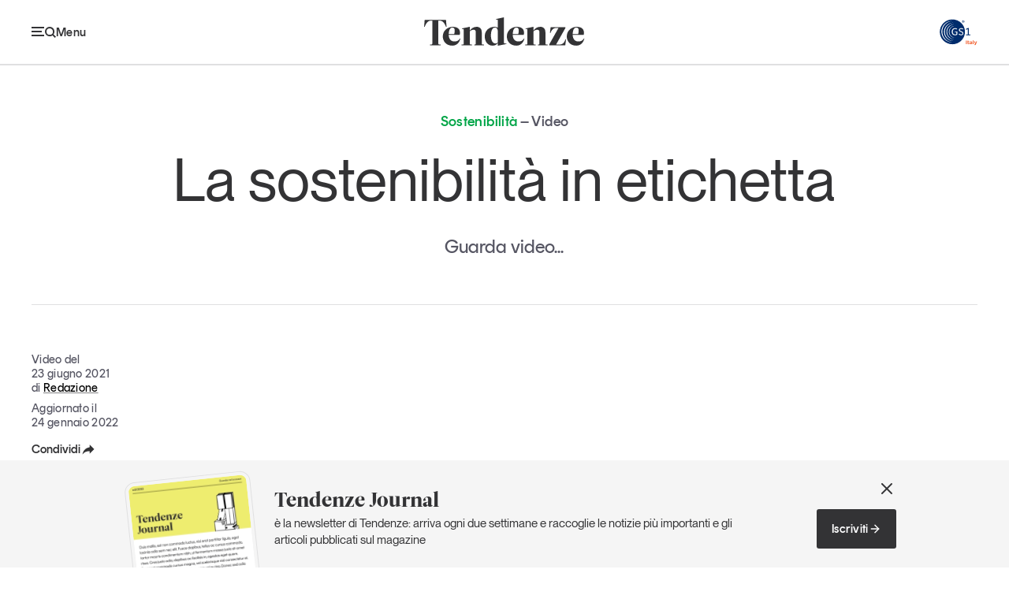

--- FILE ---
content_type: text/html; charset=utf-8
request_url: https://tendenzeonline.info/articoli/2021/06/23/torna-osservatorio-immagino/
body_size: 44995
content:

<!DOCTYPE html>
<html lang="it">
  <head>
    <meta charset="UTF-8" />
    <meta name="viewport" content="width=device-width, initial-scale=1.0" />
    
  

  
  
  <title>La sostenibilità in etichetta | Tendenze</title>
  <link rel="canonical" href="https://tendenzeonline.info/articoli/2021/06/23/torna-osservatorio-immagino/">
  <meta name="description" content="Guarda video..." />
  <meta name="author" content="Redazione" />
  <meta property="og:title" content="La sostenibilità in etichetta | Tendenze" />
  <meta property="og:description" content="Guarda video..." />
  <meta property="og:site_name" content="Tendenze" />
  <meta property="og:url" content="https://tendenzeonline.info/articoli/2021/06/23/torna-osservatorio-immagino/" />
  <meta property="og:type" content="article" />
  <meta name="twitter:card" content="summary_large_image" />
  <meta name="twitter:title" content="La sostenibilità in etichetta | Tendenze" />
  <meta name="twitter:description" content="Guarda video..." />
  <meta property="article:author" content="Redazione" />
  <meta property="article:published_time" content="2021-06-23T07:07:46+00:00" />
  <meta property="article:modified_time" content="2022-01-24T08:47:22.765000+00:00" />
  



    <meta name="keywords" content="Tendenze, GS1, Italy" />
    <meta name="theme-color" content="#333335" />
    <link rel="stylesheet" href="/static/web/css/style.c7a93921cd49.css" />
    <link rel="shortcut icon" href="/static/web/img/favicon.cdf5adae1b2f.png" />
    
    
    <script src="/static/web/js/app.534d8da9a8be.js"></script>
    <script type="module" src="/static/web/js/fit-embed.3c4abe060086.js"></script>
    <script src="/static/web/js/swiper-bundle.min.1254b9057693.js"></script>
    <script src="/static/web/js/breakpoint-sliders.dc6cc892c16e.js"></script>
    <!-- Google Tag Manager --><script>(function(w,d,s,l,i){w[l]=w[l]||[];w[l].push({'gtm.start': new Date().getTime(),event:'gtm.js'});var f=d.getElementsByTagName(s)[0], j=d.createElement(s),dl=l!='dataLayer'?'&l='+l:'';j.async=true;j.src='https://sst.gs1it.org/gtm.js?id='+i+dl;f.parentNode.insertBefore(j,f);})(window,document,'script','dataLayer','GTM-5RPC2DW');</script><!-- End Google Tag Manager -->
  </head>
  <body >
    <noscript><iframe src="https://www.googletagmanager.com/ns.html?id=GTM-5RPC2DW&gtm_auth=&gtm_preview=&gtm_cookies_win=x"
        height="0" width="0" style="display:none;visibility:hidden" id="tag-manager"></iframe></noscript>
    
    <main id="page" class="">
      
        
<div id="header">
  
    
      
        <div class="bar ">
          <div class="container-outer large">
            <div class="container-inner">
              <div class="scroller">
                <div class="main-bar">
                  <div class="wrap">
                    <span class="menu-handle">
                      <button class="show-handle">
                        <svg class="icon">
                          <use href="/static/web/img/icons.ccd4084507ed.svg#menu"></use>
                        </svg>
                        <span class="label">Menu</span>
                      </button>
                      <button class="hide-handle">
                        <svg class="icon">
                          <use href="/static/web/img/icons.ccd4084507ed.svg#close"></use>
                        </svg>
                        <span class="label">Chiudi</span>
                      </button>
                    </span>
                    <div class="bar-content">
                      <div class="heading">
                        <a href="/">
                          <svg aria-label="Tendenze">
                            <use href="/static/web/img/brands.608a7d8c4728.svg#tendenze" />
                          </svg>
                        </a>
                      </div>
                      <div class="menu">
                        <ul>
                          
                            
                              <li>
                                
                                  <a data-section="economia-consumi"
                                     href="/temi/economia-consumi/">Economia e consumi</a>
                                
                              </li>
                            
                              <li>
                                
                                  <a data-section="innovazione"
                                     href="/temi/innovazione/">Innovazione</a>
                                
                              </li>
                            
                              <li>
                                
                                  <a data-section="logistica"
                                     href="/temi/logistica/">Logistica</a>
                                
                              </li>
                            
                              <li>
                                
                                  <a data-section="retail-brand"
                                     href="/temi/retail-brand/">Retail e brand</a>
                                
                              </li>
                            
                              <li>
                                
                                  <a data-section="sostenibilita"
                                     href="/temi/sostenibilita/">Sostenibilità</a>
                                
                              </li>
                            
                          
                        </ul>
                      </div>
                    </div>
                    <span class="logo">
                      <a href="https://gs1it.org/" target="_blank">
                        <svg class="color" aria-label="GS1">
                          <use href="/static/web/img/brands.608a7d8c4728.svg#gs1-color"></use>
                        </svg>
                        <svg aria-label="GS1">
                          <use href="/static/web/img/brands.608a7d8c4728.svg#gs1"></use>
                        </svg>
                      </a>
                    </span>
                  </div>
                </div>
                
                
              </div>
            </div>
          </div>
        </div>
        <div class="panel">
          <div class="container-outer large">
            <div class="container-inner">
              <div class="panel-grid">
                <div class="primary">
                  
                    
                      <div class="search">
                        <form action="/search/">
                          <input name="q" type="text" placeholder="Cerca" aria-label="Cerca" />
                          <button type="submit">
                            <svg class="icon" aria-label="Cerca">
                              <use href="/static/web/img/icons.ccd4084507ed.svg#search" />
                            </svg>
                          </button>
                        </form>
                      </div>
                    
                  
                  
                    <ul class="sections">
                      
                        <li>
                          
                            <a href="/temi/economia-consumi/">
                              Economia e consumi
                            </a>
                          
                        </li>
                      
                        <li>
                          
                            <a href="/temi/innovazione/">
                              Innovazione
                            </a>
                          
                        </li>
                      
                        <li>
                          
                            <a href="/temi/logistica/">
                              Logistica
                            </a>
                          
                        </li>
                      
                        <li>
                          
                            <a href="/temi/retail-brand/">
                              Retail e brand
                            </a>
                          
                        </li>
                      
                        <li>
                          
                            <a href="/temi/sostenibilita/">
                              Sostenibilità
                            </a>
                          
                        </li>
                      
                        <li>
                          
                            <a href="/grandi-temi/">
                              Grandi temi
                            </a>
                          
                        </li>
                      
                    </ul>
                  
                </div>
                <div class="secondary">
                  <div class="wrap">
                    <div class="sections">
                      
                        
                          
                            <div class="menu">
                              <p class="caption">Magazine</p>
                              <ul>
                                
                                  <li>
                                    
                                      <a href="/magazine/articoli/">
                                        Articoli
                                      </a>
                                    
                                  </li>
                                
                                  <li>
                                    
                                      <a href="/magazine/opinioni/">
                                        Opinioni
                                      </a>
                                    
                                  </li>
                                
                                  <li>
                                    
                                      <a href="/magazine/dossier/">
                                        Dossier
                                      </a>
                                    
                                  </li>
                                
                                  <li>
                                    
                                      <a href="/magazine/il-numero/">
                                        Il Numero
                                      </a>
                                    
                                  </li>
                                
                                  <li>
                                    
                                      <a href="/magazine/interviste/">
                                        Interviste
                                      </a>
                                    
                                  </li>
                                
                                  <li>
                                    
                                      <a href="/magazine/video/">
                                        Video
                                      </a>
                                    
                                  </li>
                                
                                  <li>
                                    
                                      <a href="/magazine/podcast/">
                                        Podcast
                                      </a>
                                    
                                  </li>
                                
                              </ul>
                            </div>
                          
                        
                          
                            <div class="menu">
                              <p class="caption">Eventi e formazione</p>
                              <ul>
                                
                                  <li>
                                    
                                      <a href="/magazine/eventi-e-formazione/">
                                        Tutti gli appuntamenti
                                      </a>
                                    
                                  </li>
                                
                              </ul>
                            </div>
                          
                        
                          
                        
                          
                        
                          
                        
                      
                    </div>
                  </div>
                  <div class="links">
                    <ul>
                      
                        
                          
                        
                          
                        
                          
                            <li>
                              
                                <a href="/chi-siamo/">
                                  Chi siamo
                                </a>
                              
                            </li>
                          
                        
                          
                            <li>
                              
                                <a href="/newsletter/">
                                  Newsletter
                                </a>
                              
                            </li>
                          
                        
                          
                            <li>
                              
                                <a href="/contatti/">
                                  Contatti
                                </a>
                              
                            </li>
                          
                        
                      
                    </ul>
                  </div>
                </div>
                <div class="tertiary">
                  
                    
                      <div class="newsletter">
                        <p class="title">Tendenze Journal</p>
                        <p>La nostra newsletter nella tua email</p>
                        <a href="/newsletter/" class="arrow-link">
                          Iscriviti
                          <svg class="arrow">
                            <use href="/static/web/img/icons.ccd4084507ed.svg#arrow-right" />
                          </svg>
                        </a>
                      </div>
                    
                  
                  
                    
                      <div class="report">
                        <div class="image">
                          <a href="/studi-e-ricerche/un-anno-di-tendenze/un-anno-di-tendenze-2025/" class="image-spacer">
                            <img src="/images/pJCo8Cm5-tiQtOo9DBaONEljywE=/3106/max-300x400/Cover_UnAnnoTendenze_2025.png"
                                 alt="Un anno di Tendenze 2025" />
                          </a>
                        </div>
                        <p class="title">
                          Un anno di
                          <br />
                          Tendenze <em style="color:#f27806">2025</em>
                        </p>
                        <a href="/studi-e-ricerche/un-anno-di-tendenze/un-anno-di-tendenze-2025/" class="arrow-link small">
                          Leggi il magazine
                          <svg class="arrow">
                            <use href="/static/web/img/icons.ccd4084507ed.svg#arrow-right" />
                          </svg>
                        </a>
                      </div>
                    
                  
                </div>
                <div class="about">
                  <svg class="gs1-logo">
                    <use href="/static/web/img/brands.608a7d8c4728.svg#gs1" />
                  </svg>
                  <p>
                    Tendenze è il magazine di GS1 Italy che racconta in modo indipendente il cambiamento e le sfide del largo consumo e dell’economia a professionisti e consumatori
                  </p>
                  <ul class="social">
                    

  <li>
    <a href="https://www.facebook.com/GS1Italy">
      <svg>
        <use href="/static/web/img/icons.ccd4084507ed.svg#facebook" />
      </svg>
      GS1 Italy
    </a>
  </li>

  <li>
    <a href="https://www.instagram.com/gs1italy/">
      <svg>
        <use href="/static/web/img/icons.ccd4084507ed.svg#instagram" />
      </svg>
      GS1 Italy
    </a>
  </li>

  <li>
    <a href="https://linkedin.com/company/gs1-italy/life/quellidelcodiceabarre/">
      <svg>
        <use href="/static/web/img/icons.ccd4084507ed.svg#linkedin" />
      </svg>
      GS1 Italy
    </a>
  </li>

  <li>
    <a href="https://x.com/Tendenzeonline">
      <svg>
        <use href="/static/web/img/icons.ccd4084507ed.svg#x" />
      </svg>
      Tendenze
    </a>
  </li>

  <li>
    <a href="http://youtube.com/c/GS1ItalyTV">
      <svg>
        <use href="/static/web/img/icons.ccd4084507ed.svg#youtube" />
      </svg>
      GS1 Italy
    </a>
  </li>


                  </ul>
                </div>
              </div>
            </div>
          </div>
        </div>
      
    
  
</div>

      
      
  <div id="article-single-intro" data-section="sostenibilita">
    <div class="container-outer large">
      <div class="container-inner">
        <div class="wrap">
          <p class="caption">
            Sostenibilità
            <em>Video</em>
          </p>
          <h1 class="title">La sostenibilità in etichetta</h1>
          <p class="summary">Guarda video...</p>
        </div>
      </div>
    </div>
  </div>
  <div id="article-single-content" data-section="sostenibilita">
    <div class="container-outer large">
      <div class="container-inner">
        
        
        
<aside class="article-side">
  <p class="info">
    Video del
    <br />
    23 giugno 2021
    <br />
    
      di
      
      <a href="/autori/redazione/">Redazione</a>
      
      <br />
    
    <span class="moddate">
      Aggiornato il
      <br />
      24 gennaio 2022
    </span>
  </p>
  
<div class="share article-share-button">
  <button href="#" class="handle">
    Condividi
    <svg class="icon handle">
      <use class="handle" href="/static/web/img/icons.ccd4084507ed.svg#share" />
    </svg>
  </button>
  <div class="box">
    <ul>
      <li>
        <a href='
https://www.facebook.com/sharer/sharer.php?u=https%3A%2F%2Ftendenzeonline.info%2Farticoli%2F2021%2F06%2F23%2Ftorna-osservatorio-immagino%2F
'
           target="_blank">
          <svg class="icon">
            <use href="/static/web/img/icons.ccd4084507ed.svg#facebook" />
          </svg>
          <span>Facebook</span>
        </a>
      </li>
      <li>
        <a href='
https://twitter.com/intent/tweet?url=https%3A%2F%2Ftendenzeonline.info%2Farticoli%2F2021%2F06%2F23%2Ftorna-osservatorio-immagino%2F&via=Tendenzeonline&text=La+sostenibilit%C3%A0+in+etichetta&lang=IT
' target="_blank">
          <svg class="icon">
            <use href="/static/web/img/icons.ccd4084507ed.svg#x" />
          </svg>
          <span>X</span>
        </a>
      </li>
      <li>
        <a href='
https://www.linkedin.com/cws/share?url=https%3A%2F%2Ftendenzeonline.info%2Farticoli%2F2021%2F06%2F23%2Ftorna-osservatorio-immagino%2F
'
           target="_blank">
          <svg class="icon">
            <use href="/static/web/img/icons.ccd4084507ed.svg#linkedin" />
          </svg>
          <span>Linkedin</span>
        </a>
      </li>
      <li>
        <button type="button"
                href="#"
                class="copy"
                data-text="Copia Link"
                data-feedback="Link copiato"
                data-url="https://tendenzeonline.info/articoli/2021/06/23/torna-osservatorio-immagino/">
          <svg class="icon">
            <use href="/static/web/img/icons.ccd4084507ed.svg#link" />
          </svg>
          <span>Copia Link</span>
        </button>
      </li>
    </ul>
  </div>
</div>

</aside>

        <div class="article-main">
          
<article class="article-content rich-text-content">
  
    
      <div class="enrichment">
        <fit-embed>
        <div class="enrichment">
          <div class="embed"><div>
    <iframe width="200" height="113" src="https://www.youtube.com/embed/Ua-fPGhEfCQ?feature=oembed" frameborder="0" allow="accelerometer; autoplay; clipboard-write; encrypted-media; gyroscope; picture-in-picture; web-share" referrerpolicy="strict-origin-when-cross-origin" allowfullscreen title="La sostenibilità in etichetta"></iframe>
</div>
</div>
        </div>
        </fit-embed>
      </div>
    
  
    
      
<p><span>La sostenibilità è diventata un tema di comunicazione sul packaging dei prodotti L’analisi della nona edizione dell’Osservatorio Immagino di GS1 Italy. Il 22% degli oltre 120 mila prodotti rilevati da GS1 Italy riporta in etichetta un claim sulla sua sostenibilità: il loro giro d’affari supera i 10 miliardi di euro e, in un anno, è cresciuto di +7,6%. E sul 30% dei prodotti è indicato anche come smaltire le confezioni.</span></p>
<div class="boxed">
<p><span><span>Per scoprire la nona edizione dell’Osservatorio Immagino: </span><a href="https://bit.ly/34LsWUa" target="_blank">osservatorioimmagino.it</a><span>.</span><br/><span>Per rimanere aggiornati e seguirlo sui social: </span><a href="https://twitter.com/search?q=%23OsservatorioImmagino&amp;src=typd" target="_blank">#OsservatorioImmagino</a><span>.</span></span></p>
</div>
    
  
</article>

          

  


          
<ul class="article-tags">
  
    <li data-section="sostenibilita">
      <a href="https://tendenzeonline.info/temi/sostenibilita/">Sostenibilità</a>
    </li>
  
  
  
  
</ul>

          
<div class="article-share">
  <p class="caption">Condividi</p>
  <ul>
    <li>
      <a href='
https://www.facebook.com/sharer/sharer.php?u=https%3A%2F%2Ftendenzeonline.info%2Farticoli%2F2021%2F06%2F23%2Ftorna-osservatorio-immagino%2F
'
         target="_blank">
        <svg aria-label="Facebook">
          <use href="/static/web/img/icons.ccd4084507ed.svg#facebook" />
        </svg>
      </a>
    </li>
    <li>
      <a href='
https://twitter.com/intent/tweet?url=https%3A%2F%2Ftendenzeonline.info%2Farticoli%2F2021%2F06%2F23%2Ftorna-osservatorio-immagino%2F&via=Tendenzeonline&text=La+sostenibilit%C3%A0+in+etichetta&lang=IT
' target="_blank">
        <svg aria-label="X">
          <use href="/static/web/img/icons.ccd4084507ed.svg#x" />
        </svg>
      </a>
    </li>
    <li>
      <a href='
https://www.linkedin.com/cws/share?url=https%3A%2F%2Ftendenzeonline.info%2Farticoli%2F2021%2F06%2F23%2Ftorna-osservatorio-immagino%2F
'
         target="_blank">
        <svg aria-label="Linkedin">
          <use href="/static/web/img/icons.ccd4084507ed.svg#linkedin" />
        </svg>
      </a>
    </li>
    <li>
      <button type="button" class="copy" data-url="https://tendenzeonline.info/articoli/2021/06/23/torna-osservatorio-immagino/">
        <svg aria-label="Copia link">
          <use href="/static/web/img/icons.ccd4084507ed.svg#link" />
        </svg>
      </button>
      <span class="feedback">Link copiato negli appunti</span>
    </li>
  </ul>
</div>

          

  <div class="article-author">
    
    <div class="content">
      <p class="name">Redazione</p>
      <p>La redazione, gli autori, gli opinionisti,
chi contribuisce a scrivere Tendenze</p>
      <a class="arrow-link"
         a
         href="/autori/redazione/">
        Tutti i contributi di Redazione
        <svg class="arrow">
          <use href="/static/web/img/icons.ccd4084507ed.svg#arrow-right" />
        </svg>
      </a>
    </div>
  </div>


        </div>
      </div>
    </div>
  </div>
  

  <div id="article-single-related" class="main-section">
    <h2 class="section-caption">Potrebbe interessarti</h2>
    <div class="section-box">
      <div class="container-outer">
        <div class="container-inner">
          
            
              
  
    
      
        
<article class="article-teaser big"
         data-section="sostenibilita">
  <div class="wrap">
    
      
        <div class="image">
          <a href="/articoli/2026/01/12/recepita-la-direttiva-empowering-consumers-per-contrastare-il-greenwashing/" class="image-spacer">
            <img src="/images/O200Uwca9arAs9XiOLAlAm4k9Lg=/3497/max-600x600/Greenwashing_SITO.png"
                 alt="Greenwashing_SITO" />
          </a>
        </div>
      
    
    <div class="content">
      
        
          <span class="caption">Sostenibilità</span>
        
      
      
        <h2 class="title">
          <a href="/articoli/2026/01/12/recepita-la-direttiva-empowering-consumers-per-contrastare-il-greenwashing/">Recepita la direttiva “Empowering Consumers” per contrastare il greenwashing</a>
        </h2>
      
      
        <p class="summary"><p data-block-key="ugzl8">L’armonizzazione al diritto comunitario del Codice del consumo rafforza la trasparenza su durabilità, riparabilità e sull'uso di etichette ambientali veritiere</p></p>
      
      
  <p class="date">12 Gennaio 2026</p>

    </div>
  </div>
</article>

      
    
  


            
          
            
              
  
    
      
        
<article class="article-teaser
  wide small
"
         data-section="sostenibilita">
  <div class="wrap">
    
      <div class="image overlayed">
        <a href="/articoli/2025/12/15/quattro-chiacchiere-con-crai/" class="image-spacer">
          <img src="https://image-cdn-ak.spotifycdn.com/image/ab67656300005f1f8e4e80e3a820fc88cb321ca1" alt="podcast thumbnail" />
          <svg class="icon">
            <use href="/static/web/img/icons.ccd4084507ed.svg#podcast" />
          </svg>
        </a>
      </div>
    
    <div class="content">
      
        
          <span class="caption">Sostenibilità</span>
        
      
      
        <h2 class="title">
          <a href="/articoli/2025/12/15/quattro-chiacchiere-con-crai/">Quattro chiacchiere con Crai</a>
        </h2>
      
      
      
      
  <p class="date">15 Dicembre 2025</p>

    </div>
  </div>
</article>

      
    
  


            
          
            
              
  
    
      
        
<article class="article-teaser 
  wide small
"
         data-section="sostenibilita">
  <div class="wrap">
    <div class="content">
      
        
          <span class="caption">Sostenibilità</span>
        
      
      
        <h2 class="title">
          <a href="/articoli/2025/12/12/ecogentra-si-aggiorna-e-ottiene-la-certificazione-ghg-protocol/">La rendicontazione della sostenibilità è sempre più intuitiva grazie a Ecogentra</a>
        </h2>
      
      
        <p class="summary"><p data-block-key="wf1e5">La piattaforma si aggiorna e ottiene la certificazione GHG Protocol</p></p>
      
      
  <p class="date">12 Dicembre 2025</p>

    </div>
  </div>
</article>

      
    
  


            
          
            
              
  
    
      
        
<article class="article-teaser 
  wide small
"
         data-section="sostenibilita">
  <div class="wrap">
    <div class="content">
      
        
          <span class="caption">Sostenibilità</span>
        
      
      
        <h2 class="title">
          <a href="/articoli/2025/12/04/sostenibilita-puntare-sulla-prosperita-funziona-piu-dei-vincoli-alle-emissioni/">Sostenibilità, puntare sulla prosperità funziona più dei vincoli alle emissioni</a>
        </h2>
      
      
        <p class="summary"><p data-block-key="myznj">Il rischio di perdere il 10% del Pil mondiale entro il 2050 si può evitare. Le tecnologie necessarie esistono già, ma per applicarle servono supporto normativo e un cambio di metrica: misurare il benessere, non solo il clima</p></p>
      
      
  <p class="date">04 Dicembre 2025</p>

    </div>
  </div>
</article>

      
    
  


            
          
            
              
  
    
      
        
<div class="article-teaser boxed 
  wide small
"
     data-section="sostenibilita">
  <div class="wrap">
    <div class="content">
      
        
          <span class="caption">Sostenibilità <em>Dossier</em></span>
        
      
      
        <h2 class="title">
          <a href="/articoli/2025/12/04/circolarita-nel-largo-consumo/">Circolarità nel largo consumo</a>
        </h2>
      
      
        <p class="summary"><p data-block-key="mh5a2">Migliora la performance media di circolarità dell’Industria e della Distribuzione trainata dall’home &amp; personal care. Tutti i risultati della seconda edizione della ricerca “L’evoluzione dell’economia circolare nel largo consumo” di GS1 Italy in collaborazione con Ergo, spin-off della Scuola Superiore Sant’Anna di Pisa, e tutte le novità della versione aggiornata di Circol-UP, il tool di misurazione usato per le rilevazioni, con le testimonianze di chi lo ha provato.</p></p>
      
      
        <ul class="toc">
          
            <li>
              <a href="/articoli/2025/12/04/performance-di-circolarita-in-netto-miglioramento/">
                <svg class="arrow">
                  <use href="/static/web/img/icons.ccd4084507ed.svg#arrow-right" />
                </svg>
                Performance di circolarità in netto miglioramento
              </a>
            </li>
          
            <li>
              <a href="/articoli/2025/12/04/levoluzione-di-circol-up/">
                <svg class="arrow">
                  <use href="/static/web/img/icons.ccd4084507ed.svg#arrow-right" />
                </svg>
                L’evoluzione di Circol-UP
              </a>
            </li>
          
        </ul>
      
      
  <p class="date">04 Dicembre 2025</p>

    </div>
  </div>
</div>

      
    
  


            
          
            
              
  
    
      
        
<article class="article-teaser
  wide small
"
         data-section="sostenibilita">
  <div class="wrap">
    
      <div class="image overlayed">
        <a href="/articoli/2025/12/01/quattro-chiacchiere-con-procter-gamble-e-red-bull/" class="image-spacer">
          <img src="https://image-cdn-ak.spotifycdn.com/image/ab67656300005f1f82e3a902e0f799ff7da67899" alt="podcast thumbnail" />
          <svg class="icon">
            <use href="/static/web/img/icons.ccd4084507ed.svg#podcast" />
          </svg>
        </a>
      </div>
    
    <div class="content">
      
        
          <span class="caption">Sostenibilità</span>
        
      
      
        <h2 class="title">
          <a href="/articoli/2025/12/01/quattro-chiacchiere-con-procter-gamble-e-red-bull/">Quattro chiacchiere con Procter &amp; Gamble e Red Bull</a>
        </h2>
      
      
      
      
  <p class="date">01 Dicembre 2025</p>

    </div>
  </div>
</article>

      
    
  


            
          
        </div>
      </div>
    </div>
  </div>


  


  
<div class="main-section section-sections">
  <div class="container-outer">
    <div class="container-inner">
      <p>
        <span class="caption">Tendenze parla di</span>
        
        
          
            
              <a data-section="economia-consumi"
                 href="/temi/economia-consumi/">Economia e consumi</a>
              ,
            
          
            
              <a data-section="innovazione"
                 href="/temi/innovazione/">Innovazione</a>
              ,
            
          
            
              <a data-section="logistica"
                 href="/temi/logistica/">Logistica</a>
              ,
            
          
            
              <a data-section="retail-brand"
                 href="/temi/retail-brand/">Retail e brand</a>
              ,
            
          
            
              <a data-section="sostenibilita"
                 href="/temi/sostenibilita/">Sostenibilità</a>
              
            
          
        
      </p>
    </div>
  </div>
</div>


      

  <div id="banner-newsletter">
    <div class="container-outer">
      <div class="container-inner">
        <div class="section-wrap">
          <div class="content">
            <h2 class="title">Tendenze Journal</h2>
            <p>è la newsletter di Tendenze: arriva ogni due settimane e raccoglie le notizie più importanti e gli articoli pubblicati sul magazine</p>
            
              <div class="cta">
                
                  <a href="/newsletter/"
                     class="button">
                    Iscriviti
                    <svg class="arrow">
                      <use href="/static/web/img/icons.ccd4084507ed.svg#arrow-right" />
                    </svg>
                  </a>
                
              </div>
            
          </div>
          
            <div class="image">
              <div class="box">
                <span class="image-spacer">
                  <img src="/images/TO3VPQeHqeTf1I5khZT9xTEpzvM=/3451/original/newsletter.jpg"
                       alt="newsletter" />
                </span>
              </div>
            </div>
          
          <button class="close">
            <svg aria-label="Chiudi">
              <use href="/static/web/img/icons.ccd4084507ed.svg#close" />
            </svg>
          </button>
        </div>
      </div>
    </div>
  </div>


      
<div id="footer">
  
    
      
        <div class="container-outer large">
          <div class="container-inner">
            
              
                <div class="newsletter">
                  <div class="content">
                    <h2 class="title">Tendenze Journal</h2>
                    <p>La nostra newsletter nella tua email</p>
                  </div>
                  <a href="/newsletter/" class="button">
                    <span>Iscriviti alla Newsletter</span>
                    <svg class="arrow">
                      <use href="/static/web/img/icons.ccd4084507ed.svg#arrow-right" />
                    </svg>
                  </a>
                </div>
              
            
            <div class="columns">
              
                
                  
                    <div class="column">
                      <div class="menu">
                        <p class="caption">Temi</p>
                        <ul>
                          
                            <li>
                              
                                <a href="/temi/economia-consumi/">
                                  Economia e consumi
                                </a>
                              
                            </li>
                          
                            <li>
                              
                                <a href="/temi/innovazione/">
                                  Innovazione
                                </a>
                              
                            </li>
                          
                            <li>
                              
                                <a href="/temi/logistica/">
                                  Logistica
                                </a>
                              
                            </li>
                          
                            <li>
                              
                                <a href="/temi/retail-brand/">
                                  Retail e brand
                                </a>
                              
                            </li>
                          
                            <li>
                              
                                <a href="/temi/sostenibilita/">
                                  Sostenibilità
                                </a>
                              
                            </li>
                          
                            <li>
                              
                                <a href="/grandi-temi/">
                                  Grandi temi
                                </a>
                              
                            </li>
                          
                        </ul>
                      </div>
                    </div>
                  
                
                  
                    <div class="column">
                      <div class="menu">
                        <p class="caption">Magazine</p>
                        <ul>
                          
                            <li>
                              
                                <a href="/magazine/articoli/">
                                  Articoli
                                </a>
                              
                            </li>
                          
                            <li>
                              
                                <a href="/magazine/opinioni/">
                                  Opinioni
                                </a>
                              
                            </li>
                          
                            <li>
                              
                                <a href="/magazine/dossier/">
                                  Dossier
                                </a>
                              
                            </li>
                          
                            <li>
                              
                                <a href="/magazine/il-numero/">
                                  Il Numero
                                </a>
                              
                            </li>
                          
                            <li>
                              
                                <a href="/magazine/interviste/">
                                  Interviste
                                </a>
                              
                            </li>
                          
                            <li>
                              
                                <a href="/magazine/video/">
                                  Video
                                </a>
                              
                            </li>
                          
                            <li>
                              
                                <a href="/magazine/podcast/">
                                  Podcast
                                </a>
                              
                            </li>
                          
                        </ul>
                      </div>
                    </div>
                  
                
                  
                    <div class="column">
                      <div class="menu">
                        <p class="caption">Eventi e formazione</p>
                        <ul>
                          
                            <li>
                              
                                <a href="/magazine/eventi-e-formazione/">
                                  Tutti gli appuntamenti
                                </a>
                              
                            </li>
                          
                        </ul>
                      </div>
                    </div>
                  
                
                  
                
                  
                
                  
                
              
              <div class="column">
                <ul class="menu about">
                  
                    
                      
                    
                      
                    
                      
                    
                      
                        <li>
                          
                            <a href="/chi-siamo/">
                              Chi siamo
                            </a>
                          
                        </li>
                      
                    
                      
                        <li>
                          
                            <a href="/newsletter/">
                              Newsletter
                            </a>
                          
                        </li>
                      
                    
                      
                        <li>
                          
                            <a href="/contatti/">
                              Contatti
                            </a>
                          
                        </li>
                      
                    
                  
                </ul>
                <div class="follow">
                  <p class="caption">Seguici</p>
                  <ul class="menu social">
                    

  <li>
    <a href="https://www.facebook.com/GS1Italy">
      <svg>
        <use href="/static/web/img/icons.ccd4084507ed.svg#facebook" />
      </svg>
      GS1 Italy
    </a>
  </li>

  <li>
    <a href="https://www.instagram.com/gs1italy/">
      <svg>
        <use href="/static/web/img/icons.ccd4084507ed.svg#instagram" />
      </svg>
      GS1 Italy
    </a>
  </li>

  <li>
    <a href="https://linkedin.com/company/gs1-italy/life/quellidelcodiceabarre/">
      <svg>
        <use href="/static/web/img/icons.ccd4084507ed.svg#linkedin" />
      </svg>
      GS1 Italy
    </a>
  </li>

  <li>
    <a href="https://x.com/Tendenzeonline">
      <svg>
        <use href="/static/web/img/icons.ccd4084507ed.svg#x" />
      </svg>
      Tendenze
    </a>
  </li>

  <li>
    <a href="http://youtube.com/c/GS1ItalyTV">
      <svg>
        <use href="/static/web/img/icons.ccd4084507ed.svg#youtube" />
      </svg>
      GS1 Italy
    </a>
  </li>


                  </ul>
                </div>
              </div>
            </div>
            <div class="subfooter">
              <p class="presentation">
                Tendenze è il magazine di GS1 Italy che racconta in modo indipendente il cambiamento e le sfide del largo consumo e dell’economia a professionisti e consumatori.
              </p>
              <div class="details">
                <dl>
                  <dt>Registrazione</dt>
                  <dd>
                    Tribunale di Milano n.235 del 4 aprile 2006
                  </dd>
                  <dt>Luogo di pubblicazione</dt>
                  <dd>
                    Milano
                  </dd>
                </dl>
                <svg class="gs1-logo">
                  <use href="/static/web/img/brands.608a7d8c4728.svg#gs1" />
                </svg>
              </div>
              <div class="main">
                <div class="logos">
                  <svg class="tendenze-logo">
                    <use href="/static/web/img/brands.608a7d8c4728.svg#tendenze" />
                  </svg>
                  <svg class="gs1-logo">
                    <use href="/static/web/img/brands.608a7d8c4728.svg#gs1" />
                  </svg>
                </div>
                <div class="legal">
                  <p>
                    
                    Copyright 2026 © GS1 Italy. Tutti i diritti riservati - C.F.&nbsp;80140330152
                  </p>
                  <ul>
                    
                      
                        <li>
                          <a href="/privacy-policy/">Privacy policy</a>
                        </li>
                      
                    
                    
                      
                        <li>
                          <a href="/informativa-cookie/">Informativa cookie</a>
                        </li>
                      
                    
                    
                      
                        <li>
                          <a href="/disclaimer/">Disclaimer</a>
                        </li>
                      
                    
                    
                      
                        <li>
                          <a href="/dichiarazione-di-accessibilita/">Dichiarazione di accessibilità</a>
                        </li>
                      
                    
                  </ul>
                </div>
              </div>
              
                
                  <div class="report">
                    <a href="/studi-e-ricerche/un-anno-di-tendenze/un-anno-di-tendenze-2025/" class="image-spacer">
                      <img src="/images/pJCo8Cm5-tiQtOo9DBaONEljywE=/3106/max-300x400/Cover_UnAnnoTendenze_2025.png"
                           alt="Un anno di Tendenze 2025" />
                    </a>
                  </div>
                
              
            </div>
          </div>
        </div>
      
    
  
</div>

    </main>
  </body>
</html>
